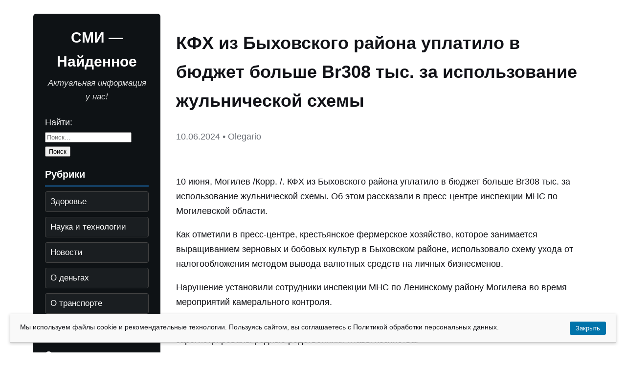

--- FILE ---
content_type: text/html; charset=UTF-8
request_url: https://lost-and-found.ru/kfh-iz-byhovskogo-rajona-uplatilo-v-byudzhet-bolshe-br308-tys-za-ispolzovanie-zhulnicheskoj-shemy/
body_size: 9089
content:
<!doctype html>
<html lang="ru-RU">
<head>
<meta charset="UTF-8">
<meta name="viewport" content="width=device-width, initial-scale=1">
<title>КФХ из Быховского района уплатило в бюджет больше Br308 тыс. за использование жульнической схемы &#x2d; СМИ &#8212; Найденное</title>
	<style>img:is([sizes="auto" i], [sizes^="auto," i]) { contain-intrinsic-size: 3000px 1500px }</style>
	
<!-- The SEO Framework Создано Сибрэ Вайэр -->
<meta name="robots" content="max-snippet:-1,max-image-preview:large,max-video-preview:-1" />
<link rel="canonical" href="https://lost-and-found.ru/kfh-iz-byhovskogo-rajona-uplatilo-v-byudzhet-bolshe-br308-tys-za-ispolzovanie-zhulnicheskoj-shemy/" />
<meta name="description" content="10 июня, Могилев /Корр. /. КФХ из Быховского района уплатило в бюджет больше Br308 тыс. за использование жульнической схемы. Об этом рассказали в пресс&#x2d;центре&#8230;" />
<meta property="og:type" content="article" />
<meta property="og:locale" content="ru_RU" />
<meta property="og:site_name" content="СМИ &#8212; Найденное" />
<meta property="og:title" content="КФХ из Быховского района уплатило в бюджет больше Br308 тыс. за использование жульнической схемы" />
<meta property="og:description" content="10 июня, Могилев /Корр. /. КФХ из Быховского района уплатило в бюджет больше Br308 тыс. за использование жульнической схемы. Об этом рассказали в пресс&#x2d;центре инспекции МНС по Могилевской области." />
<meta property="og:url" content="https://lost-and-found.ru/kfh-iz-byhovskogo-rajona-uplatilo-v-byudzhet-bolshe-br308-tys-za-ispolzovanie-zhulnicheskoj-shemy/" />
<meta property="og:image" content="https://lost-and-found.ru/wp-content/uploads/2024/06/kfh-iz-byhovskogo-rajona-uplatilo-v-bjudzhet-bolee-br308-tys-za-primenenie-moshennicheskoj-shemy-7eff77a.webp" />
<meta property="og:image:alt" content="Kfh iz byhovskogo rajona uplatilo v bjudzhet bolee br308 tys za primenenie moshennicheskoj shemy 7eff77a.jpg" />
<meta property="article:published_time" content="2024-06-10T14:05:51+00:00" />
<meta property="article:modified_time" content="2024-06-10T14:05:51+00:00" />
<meta name="twitter:card" content="summary_large_image" />
<meta name="twitter:title" content="КФХ из Быховского района уплатило в бюджет больше Br308 тыс. за использование жульнической схемы" />
<meta name="twitter:description" content="10 июня, Могилев /Корр. /. КФХ из Быховского района уплатило в бюджет больше Br308 тыс. за использование жульнической схемы. Об этом рассказали в пресс&#x2d;центре инспекции МНС по Могилевской области." />
<meta name="twitter:image" content="https://lost-and-found.ru/wp-content/uploads/2024/06/kfh-iz-byhovskogo-rajona-uplatilo-v-bjudzhet-bolee-br308-tys-za-primenenie-moshennicheskoj-shemy-7eff77a.webp" />
<meta name="twitter:image:alt" content="Kfh iz byhovskogo rajona uplatilo v bjudzhet bolee br308 tys za primenenie moshennicheskoj shemy 7eff77a.jpg" />
<script type="application/ld+json">{"@context":"https://schema.org","@graph":[{"@type":"WebSite","@id":"https://lost-and-found.ru/#/schema/WebSite","url":"https://lost-and-found.ru/","name":"СМИ &#8212; Найденное","description":"Актуальная информация у нас!","inLanguage":"ru-RU","potentialAction":{"@type":"SearchAction","target":{"@type":"EntryPoint","urlTemplate":"https://lost-and-found.ru/search/{search_term_string}/"},"query-input":"required name=search_term_string"},"publisher":{"@type":"Organization","@id":"https://lost-and-found.ru/#/schema/Organization","name":"СМИ &#8212; Найденное","url":"https://lost-and-found.ru/","logo":"https://lost-and-found.ru/wp-content/uploads/2025/04/cropped-c6bb2af6fd2410d4d155ad42548e3eb6.webp"}},{"@type":"WebPage","@id":"https://lost-and-found.ru/kfh-iz-byhovskogo-rajona-uplatilo-v-byudzhet-bolshe-br308-tys-za-ispolzovanie-zhulnicheskoj-shemy/","url":"https://lost-and-found.ru/kfh-iz-byhovskogo-rajona-uplatilo-v-byudzhet-bolshe-br308-tys-za-ispolzovanie-zhulnicheskoj-shemy/","name":"КФХ из Быховского района уплатило в бюджет больше Br308 тыс. за использование жульнической схемы &#x2d; СМИ &#8212; Найденное","description":"10 июня, Могилев /Корр. /. КФХ из Быховского района уплатило в бюджет больше Br308 тыс. за использование жульнической схемы. Об этом рассказали в пресс&#x2d;центре&#8230;","inLanguage":"ru-RU","isPartOf":{"@id":"https://lost-and-found.ru/#/schema/WebSite"},"breadcrumb":{"@type":"BreadcrumbList","@id":"https://lost-and-found.ru/#/schema/BreadcrumbList","itemListElement":[{"@type":"ListItem","position":1,"item":"https://lost-and-found.ru/","name":"СМИ &#8212; Найденное"},{"@type":"ListItem","position":2,"item":"https://lost-and-found.ru/category/novosti/","name":"Рубрика: Новости"},{"@type":"ListItem","position":3,"name":"КФХ из Быховского района уплатило в бюджет больше Br308 тыс. за использование жульнической схемы"}]},"potentialAction":{"@type":"ReadAction","target":"https://lost-and-found.ru/kfh-iz-byhovskogo-rajona-uplatilo-v-byudzhet-bolshe-br308-tys-za-ispolzovanie-zhulnicheskoj-shemy/"},"datePublished":"2024-06-10T14:05:51+00:00","dateModified":"2024-06-10T14:05:51+00:00","author":{"@type":"Person","@id":"https://lost-and-found.ru/#/schema/Person/88de29a93150d639cb8e27898cfcfbc9","name":"Olegario"}}]}</script>
<!-- / The SEO Framework Создано Сибрэ Вайэр | 12.14ms meta | 0.45ms boot -->

<script type="text/javascript">
/* <![CDATA[ */
window._wpemojiSettings = {"baseUrl":"https:\/\/s.w.org\/images\/core\/emoji\/16.0.1\/72x72\/","ext":".png","svgUrl":"https:\/\/s.w.org\/images\/core\/emoji\/16.0.1\/svg\/","svgExt":".svg","source":{"concatemoji":"https:\/\/lost-and-found.ru\/wp-includes\/js\/wp-emoji-release.min.js?ver=6.8.3"}};
/*! This file is auto-generated */
!function(s,n){var o,i,e;function c(e){try{var t={supportTests:e,timestamp:(new Date).valueOf()};sessionStorage.setItem(o,JSON.stringify(t))}catch(e){}}function p(e,t,n){e.clearRect(0,0,e.canvas.width,e.canvas.height),e.fillText(t,0,0);var t=new Uint32Array(e.getImageData(0,0,e.canvas.width,e.canvas.height).data),a=(e.clearRect(0,0,e.canvas.width,e.canvas.height),e.fillText(n,0,0),new Uint32Array(e.getImageData(0,0,e.canvas.width,e.canvas.height).data));return t.every(function(e,t){return e===a[t]})}function u(e,t){e.clearRect(0,0,e.canvas.width,e.canvas.height),e.fillText(t,0,0);for(var n=e.getImageData(16,16,1,1),a=0;a<n.data.length;a++)if(0!==n.data[a])return!1;return!0}function f(e,t,n,a){switch(t){case"flag":return n(e,"\ud83c\udff3\ufe0f\u200d\u26a7\ufe0f","\ud83c\udff3\ufe0f\u200b\u26a7\ufe0f")?!1:!n(e,"\ud83c\udde8\ud83c\uddf6","\ud83c\udde8\u200b\ud83c\uddf6")&&!n(e,"\ud83c\udff4\udb40\udc67\udb40\udc62\udb40\udc65\udb40\udc6e\udb40\udc67\udb40\udc7f","\ud83c\udff4\u200b\udb40\udc67\u200b\udb40\udc62\u200b\udb40\udc65\u200b\udb40\udc6e\u200b\udb40\udc67\u200b\udb40\udc7f");case"emoji":return!a(e,"\ud83e\udedf")}return!1}function g(e,t,n,a){var r="undefined"!=typeof WorkerGlobalScope&&self instanceof WorkerGlobalScope?new OffscreenCanvas(300,150):s.createElement("canvas"),o=r.getContext("2d",{willReadFrequently:!0}),i=(o.textBaseline="top",o.font="600 32px Arial",{});return e.forEach(function(e){i[e]=t(o,e,n,a)}),i}function t(e){var t=s.createElement("script");t.src=e,t.defer=!0,s.head.appendChild(t)}"undefined"!=typeof Promise&&(o="wpEmojiSettingsSupports",i=["flag","emoji"],n.supports={everything:!0,everythingExceptFlag:!0},e=new Promise(function(e){s.addEventListener("DOMContentLoaded",e,{once:!0})}),new Promise(function(t){var n=function(){try{var e=JSON.parse(sessionStorage.getItem(o));if("object"==typeof e&&"number"==typeof e.timestamp&&(new Date).valueOf()<e.timestamp+604800&&"object"==typeof e.supportTests)return e.supportTests}catch(e){}return null}();if(!n){if("undefined"!=typeof Worker&&"undefined"!=typeof OffscreenCanvas&&"undefined"!=typeof URL&&URL.createObjectURL&&"undefined"!=typeof Blob)try{var e="postMessage("+g.toString()+"("+[JSON.stringify(i),f.toString(),p.toString(),u.toString()].join(",")+"));",a=new Blob([e],{type:"text/javascript"}),r=new Worker(URL.createObjectURL(a),{name:"wpTestEmojiSupports"});return void(r.onmessage=function(e){c(n=e.data),r.terminate(),t(n)})}catch(e){}c(n=g(i,f,p,u))}t(n)}).then(function(e){for(var t in e)n.supports[t]=e[t],n.supports.everything=n.supports.everything&&n.supports[t],"flag"!==t&&(n.supports.everythingExceptFlag=n.supports.everythingExceptFlag&&n.supports[t]);n.supports.everythingExceptFlag=n.supports.everythingExceptFlag&&!n.supports.flag,n.DOMReady=!1,n.readyCallback=function(){n.DOMReady=!0}}).then(function(){return e}).then(function(){var e;n.supports.everything||(n.readyCallback(),(e=n.source||{}).concatemoji?t(e.concatemoji):e.wpemoji&&e.twemoji&&(t(e.twemoji),t(e.wpemoji)))}))}((window,document),window._wpemojiSettings);
/* ]]> */
</script>
<style id='wp-emoji-styles-inline-css' type='text/css'>

	img.wp-smiley, img.emoji {
		display: inline !important;
		border: none !important;
		box-shadow: none !important;
		height: 1em !important;
		width: 1em !important;
		margin: 0 0.07em !important;
		vertical-align: -0.1em !important;
		background: none !important;
		padding: 0 !important;
	}
</style>
<style id='classic-theme-styles-inline-css' type='text/css'>
/*! This file is auto-generated */
.wp-block-button__link{color:#fff;background-color:#32373c;border-radius:9999px;box-shadow:none;text-decoration:none;padding:calc(.667em + 2px) calc(1.333em + 2px);font-size:1.125em}.wp-block-file__button{background:#32373c;color:#fff;text-decoration:none}
</style>
<style id='global-styles-inline-css' type='text/css'>
:root{--wp--preset--aspect-ratio--square: 1;--wp--preset--aspect-ratio--4-3: 4/3;--wp--preset--aspect-ratio--3-4: 3/4;--wp--preset--aspect-ratio--3-2: 3/2;--wp--preset--aspect-ratio--2-3: 2/3;--wp--preset--aspect-ratio--16-9: 16/9;--wp--preset--aspect-ratio--9-16: 9/16;--wp--preset--color--black: #000000;--wp--preset--color--cyan-bluish-gray: #abb8c3;--wp--preset--color--white: #ffffff;--wp--preset--color--pale-pink: #f78da7;--wp--preset--color--vivid-red: #cf2e2e;--wp--preset--color--luminous-vivid-orange: #ff6900;--wp--preset--color--luminous-vivid-amber: #fcb900;--wp--preset--color--light-green-cyan: #7bdcb5;--wp--preset--color--vivid-green-cyan: #00d084;--wp--preset--color--pale-cyan-blue: #8ed1fc;--wp--preset--color--vivid-cyan-blue: #0693e3;--wp--preset--color--vivid-purple: #9b51e0;--wp--preset--gradient--vivid-cyan-blue-to-vivid-purple: linear-gradient(135deg,rgba(6,147,227,1) 0%,rgb(155,81,224) 100%);--wp--preset--gradient--light-green-cyan-to-vivid-green-cyan: linear-gradient(135deg,rgb(122,220,180) 0%,rgb(0,208,130) 100%);--wp--preset--gradient--luminous-vivid-amber-to-luminous-vivid-orange: linear-gradient(135deg,rgba(252,185,0,1) 0%,rgba(255,105,0,1) 100%);--wp--preset--gradient--luminous-vivid-orange-to-vivid-red: linear-gradient(135deg,rgba(255,105,0,1) 0%,rgb(207,46,46) 100%);--wp--preset--gradient--very-light-gray-to-cyan-bluish-gray: linear-gradient(135deg,rgb(238,238,238) 0%,rgb(169,184,195) 100%);--wp--preset--gradient--cool-to-warm-spectrum: linear-gradient(135deg,rgb(74,234,220) 0%,rgb(151,120,209) 20%,rgb(207,42,186) 40%,rgb(238,44,130) 60%,rgb(251,105,98) 80%,rgb(254,248,76) 100%);--wp--preset--gradient--blush-light-purple: linear-gradient(135deg,rgb(255,206,236) 0%,rgb(152,150,240) 100%);--wp--preset--gradient--blush-bordeaux: linear-gradient(135deg,rgb(254,205,165) 0%,rgb(254,45,45) 50%,rgb(107,0,62) 100%);--wp--preset--gradient--luminous-dusk: linear-gradient(135deg,rgb(255,203,112) 0%,rgb(199,81,192) 50%,rgb(65,88,208) 100%);--wp--preset--gradient--pale-ocean: linear-gradient(135deg,rgb(255,245,203) 0%,rgb(182,227,212) 50%,rgb(51,167,181) 100%);--wp--preset--gradient--electric-grass: linear-gradient(135deg,rgb(202,248,128) 0%,rgb(113,206,126) 100%);--wp--preset--gradient--midnight: linear-gradient(135deg,rgb(2,3,129) 0%,rgb(40,116,252) 100%);--wp--preset--font-size--small: 13px;--wp--preset--font-size--medium: 20px;--wp--preset--font-size--large: 36px;--wp--preset--font-size--x-large: 42px;--wp--preset--spacing--20: 0.44rem;--wp--preset--spacing--30: 0.67rem;--wp--preset--spacing--40: 1rem;--wp--preset--spacing--50: 1.5rem;--wp--preset--spacing--60: 2.25rem;--wp--preset--spacing--70: 3.38rem;--wp--preset--spacing--80: 5.06rem;--wp--preset--shadow--natural: 6px 6px 9px rgba(0, 0, 0, 0.2);--wp--preset--shadow--deep: 12px 12px 50px rgba(0, 0, 0, 0.4);--wp--preset--shadow--sharp: 6px 6px 0px rgba(0, 0, 0, 0.2);--wp--preset--shadow--outlined: 6px 6px 0px -3px rgba(255, 255, 255, 1), 6px 6px rgba(0, 0, 0, 1);--wp--preset--shadow--crisp: 6px 6px 0px rgba(0, 0, 0, 1);}:where(.is-layout-flex){gap: 0.5em;}:where(.is-layout-grid){gap: 0.5em;}body .is-layout-flex{display: flex;}.is-layout-flex{flex-wrap: wrap;align-items: center;}.is-layout-flex > :is(*, div){margin: 0;}body .is-layout-grid{display: grid;}.is-layout-grid > :is(*, div){margin: 0;}:where(.wp-block-columns.is-layout-flex){gap: 2em;}:where(.wp-block-columns.is-layout-grid){gap: 2em;}:where(.wp-block-post-template.is-layout-flex){gap: 1.25em;}:where(.wp-block-post-template.is-layout-grid){gap: 1.25em;}.has-black-color{color: var(--wp--preset--color--black) !important;}.has-cyan-bluish-gray-color{color: var(--wp--preset--color--cyan-bluish-gray) !important;}.has-white-color{color: var(--wp--preset--color--white) !important;}.has-pale-pink-color{color: var(--wp--preset--color--pale-pink) !important;}.has-vivid-red-color{color: var(--wp--preset--color--vivid-red) !important;}.has-luminous-vivid-orange-color{color: var(--wp--preset--color--luminous-vivid-orange) !important;}.has-luminous-vivid-amber-color{color: var(--wp--preset--color--luminous-vivid-amber) !important;}.has-light-green-cyan-color{color: var(--wp--preset--color--light-green-cyan) !important;}.has-vivid-green-cyan-color{color: var(--wp--preset--color--vivid-green-cyan) !important;}.has-pale-cyan-blue-color{color: var(--wp--preset--color--pale-cyan-blue) !important;}.has-vivid-cyan-blue-color{color: var(--wp--preset--color--vivid-cyan-blue) !important;}.has-vivid-purple-color{color: var(--wp--preset--color--vivid-purple) !important;}.has-black-background-color{background-color: var(--wp--preset--color--black) !important;}.has-cyan-bluish-gray-background-color{background-color: var(--wp--preset--color--cyan-bluish-gray) !important;}.has-white-background-color{background-color: var(--wp--preset--color--white) !important;}.has-pale-pink-background-color{background-color: var(--wp--preset--color--pale-pink) !important;}.has-vivid-red-background-color{background-color: var(--wp--preset--color--vivid-red) !important;}.has-luminous-vivid-orange-background-color{background-color: var(--wp--preset--color--luminous-vivid-orange) !important;}.has-luminous-vivid-amber-background-color{background-color: var(--wp--preset--color--luminous-vivid-amber) !important;}.has-light-green-cyan-background-color{background-color: var(--wp--preset--color--light-green-cyan) !important;}.has-vivid-green-cyan-background-color{background-color: var(--wp--preset--color--vivid-green-cyan) !important;}.has-pale-cyan-blue-background-color{background-color: var(--wp--preset--color--pale-cyan-blue) !important;}.has-vivid-cyan-blue-background-color{background-color: var(--wp--preset--color--vivid-cyan-blue) !important;}.has-vivid-purple-background-color{background-color: var(--wp--preset--color--vivid-purple) !important;}.has-black-border-color{border-color: var(--wp--preset--color--black) !important;}.has-cyan-bluish-gray-border-color{border-color: var(--wp--preset--color--cyan-bluish-gray) !important;}.has-white-border-color{border-color: var(--wp--preset--color--white) !important;}.has-pale-pink-border-color{border-color: var(--wp--preset--color--pale-pink) !important;}.has-vivid-red-border-color{border-color: var(--wp--preset--color--vivid-red) !important;}.has-luminous-vivid-orange-border-color{border-color: var(--wp--preset--color--luminous-vivid-orange) !important;}.has-luminous-vivid-amber-border-color{border-color: var(--wp--preset--color--luminous-vivid-amber) !important;}.has-light-green-cyan-border-color{border-color: var(--wp--preset--color--light-green-cyan) !important;}.has-vivid-green-cyan-border-color{border-color: var(--wp--preset--color--vivid-green-cyan) !important;}.has-pale-cyan-blue-border-color{border-color: var(--wp--preset--color--pale-cyan-blue) !important;}.has-vivid-cyan-blue-border-color{border-color: var(--wp--preset--color--vivid-cyan-blue) !important;}.has-vivid-purple-border-color{border-color: var(--wp--preset--color--vivid-purple) !important;}.has-vivid-cyan-blue-to-vivid-purple-gradient-background{background: var(--wp--preset--gradient--vivid-cyan-blue-to-vivid-purple) !important;}.has-light-green-cyan-to-vivid-green-cyan-gradient-background{background: var(--wp--preset--gradient--light-green-cyan-to-vivid-green-cyan) !important;}.has-luminous-vivid-amber-to-luminous-vivid-orange-gradient-background{background: var(--wp--preset--gradient--luminous-vivid-amber-to-luminous-vivid-orange) !important;}.has-luminous-vivid-orange-to-vivid-red-gradient-background{background: var(--wp--preset--gradient--luminous-vivid-orange-to-vivid-red) !important;}.has-very-light-gray-to-cyan-bluish-gray-gradient-background{background: var(--wp--preset--gradient--very-light-gray-to-cyan-bluish-gray) !important;}.has-cool-to-warm-spectrum-gradient-background{background: var(--wp--preset--gradient--cool-to-warm-spectrum) !important;}.has-blush-light-purple-gradient-background{background: var(--wp--preset--gradient--blush-light-purple) !important;}.has-blush-bordeaux-gradient-background{background: var(--wp--preset--gradient--blush-bordeaux) !important;}.has-luminous-dusk-gradient-background{background: var(--wp--preset--gradient--luminous-dusk) !important;}.has-pale-ocean-gradient-background{background: var(--wp--preset--gradient--pale-ocean) !important;}.has-electric-grass-gradient-background{background: var(--wp--preset--gradient--electric-grass) !important;}.has-midnight-gradient-background{background: var(--wp--preset--gradient--midnight) !important;}.has-small-font-size{font-size: var(--wp--preset--font-size--small) !important;}.has-medium-font-size{font-size: var(--wp--preset--font-size--medium) !important;}.has-large-font-size{font-size: var(--wp--preset--font-size--large) !important;}.has-x-large-font-size{font-size: var(--wp--preset--font-size--x-large) !important;}
:where(.wp-block-post-template.is-layout-flex){gap: 1.25em;}:where(.wp-block-post-template.is-layout-grid){gap: 1.25em;}
:where(.wp-block-columns.is-layout-flex){gap: 2em;}:where(.wp-block-columns.is-layout-grid){gap: 2em;}
:root :where(.wp-block-pullquote){font-size: 1.5em;line-height: 1.6;}
</style>
<link rel='stylesheet' id='viprusstroy-style-css' href='https://lost-and-found.ru/wp-content/themes/viprusstroy-custom/style.css?ver=1.2' type='text/css' media='all' />
<script type="text/javascript" src="https://lost-and-found.ru/wp-content/plugins/wp-yandex-metrika/assets/YmEc.min.js?ver=1.2.2" id="wp-yandex-metrika_YmEc-js"></script>
<script type="text/javascript" id="wp-yandex-metrika_YmEc-js-after">
/* <![CDATA[ */
window.tmpwpym={datalayername:'dataLayer',counters:JSON.parse('[{"number":"96095904","webvisor":"1"}]'),targets:JSON.parse('[]')};
/* ]]> */
</script>
<script type="text/javascript" src="https://lost-and-found.ru/wp-includes/js/jquery/jquery.min.js?ver=3.7.1" id="jquery-core-js"></script>
<script type="text/javascript" src="https://lost-and-found.ru/wp-includes/js/jquery/jquery-migrate.min.js?ver=3.4.1" id="jquery-migrate-js"></script>
<script type="text/javascript" src="https://lost-and-found.ru/wp-content/plugins/wp-yandex-metrika/assets/frontend.min.js?ver=1.2.2" id="wp-yandex-metrika_frontend-js"></script>
<link rel="https://api.w.org/" href="https://lost-and-found.ru/wp-json/" /><link rel="alternate" title="JSON" type="application/json" href="https://lost-and-found.ru/wp-json/wp/v2/posts/18177" /><link rel="EditURI" type="application/rsd+xml" title="RSD" href="https://lost-and-found.ru/xmlrpc.php?rsd" />
<link rel="alternate" title="oEmbed (JSON)" type="application/json+oembed" href="https://lost-and-found.ru/wp-json/oembed/1.0/embed?url=https%3A%2F%2Flost-and-found.ru%2Fkfh-iz-byhovskogo-rajona-uplatilo-v-byudzhet-bolshe-br308-tys-za-ispolzovanie-zhulnicheskoj-shemy%2F" />
<link rel="alternate" title="oEmbed (XML)" type="text/xml+oembed" href="https://lost-and-found.ru/wp-json/oembed/1.0/embed?url=https%3A%2F%2Flost-and-found.ru%2Fkfh-iz-byhovskogo-rajona-uplatilo-v-byudzhet-bolshe-br308-tys-za-ispolzovanie-zhulnicheskoj-shemy%2F&#038;format=xml" />
<meta name="verification" content="f612c7d25f5690ad41496fcfdbf8d1" />        <!-- Yandex.Metrica counter -->
        <script type="text/javascript">
            (function (m, e, t, r, i, k, a) {
                m[i] = m[i] || function () {
                    (m[i].a = m[i].a || []).push(arguments)
                };
                m[i].l = 1 * new Date();
                k = e.createElement(t), a = e.getElementsByTagName(t)[0], k.async = 1, k.src = r, a.parentNode.insertBefore(k, a)
            })

            (window, document, "script", "https://mc.yandex.ru/metrika/tag.js", "ym");

            ym("96095904", "init", {
                clickmap: true,
                trackLinks: true,
                accurateTrackBounce: true,
                webvisor: true,
                ecommerce: "dataLayer",
                params: {
                    __ym: {
                        "ymCmsPlugin": {
                            "cms": "wordpress",
                            "cmsVersion":"6.8",
                            "pluginVersion": "1.2.2",
                            "ymCmsRip": "1300764744"
                        }
                    }
                }
            });
        </script>
        <!-- /Yandex.Metrica counter -->
        <link rel="icon" href="https://lost-and-found.ru/wp-content/uploads/2024/01/cropped-globe.world_.webp" sizes="32x32" />
<link rel="icon" href="https://lost-and-found.ru/wp-content/uploads/2024/01/cropped-globe.world_.webp" sizes="192x192" />
<link rel="apple-touch-icon" href="https://lost-and-found.ru/wp-content/uploads/2024/01/cropped-globe.world_.webp" />
<meta name="msapplication-TileImage" content="https://lost-and-found.ru/wp-content/uploads/2024/01/cropped-globe.world_.webp" />
</head>
<body class="wp-singular post-template-default single single-post postid-18177 single-format-standard wp-custom-logo wp-theme-viprusstroy-custom">

<div class="site">
  <aside class="sidebar" role="complementary">
    <div class="site-branding">
      <h1 class="site-title"><a href="https://lost-and-found.ru/">СМИ &#8212; Найденное</a></h1>
      <p class="site-description">Актуальная информация у нас!</p>
    </div>

          <aside id="search-3" class="widget widget_search"><form role="search" method="get" class="search-form" action="https://lost-and-found.ru/">
				<label>
					<span class="screen-reader-text">Найти:</span>
					<input type="search" class="search-field" placeholder="Поиск&hellip;" value="" name="s" />
				</label>
				<input type="submit" class="search-submit" value="Поиск" />
			</form></aside><aside id="categories-2" class="widget widget_categories"><h2 class="widget-title">Рубрики</h2>
			<ul>
					<li class="cat-item cat-item-838"><a href="https://lost-and-found.ru/category/zdorove/">Здоровье</a>
</li>
	<li class="cat-item cat-item-837"><a href="https://lost-and-found.ru/category/nauka-i-tehnologii/">Наука и технологии</a>
</li>
	<li class="cat-item cat-item-1"><a href="https://lost-and-found.ru/category/novosti/">Новости</a>
</li>
	<li class="cat-item cat-item-836"><a href="https://lost-and-found.ru/category/o-dengah/">О деньгах</a>
</li>
	<li class="cat-item cat-item-840"><a href="https://lost-and-found.ru/category/o-transporte/">О транспорте</a>
</li>
	<li class="cat-item cat-item-839"><a href="https://lost-and-found.ru/category/sport/">Спорт</a>
</li>
			</ul>

			</aside>
		<aside id="recent-posts-3" class="widget widget_recent_entries">
		<h2 class="widget-title">Свежие записи</h2>
		<ul>
											<li>
					<a href="https://lost-and-found.ru/proektirovanie-i-ustrojstvo-vhodnyh-grupp-sochetanie-estetiki-bezopasnosti-i-funkczionalnosti/">Проектирование и устройство входных групп: сочетание эстетики, безопасности и функциональности</a>
									</li>
											<li>
					<a href="https://lost-and-found.ru/gibkij-podhod-k-velnesu-preimushhestva-arendy-professionalnyh-tajskih-massazhistov-dlya-biznesa-i-meropriyatij/">Гибкий подход к велнесу: преимущества аренды профессиональных Тайских массажистов для бизнеса и мероприятий</a>
									</li>
											<li>
					<a href="https://lost-and-found.ru/vybor-i-obsluzhivanie-kvadroczikla-dlya-ohoty-i-rybalki-rukovodstvo-dlya-vladelcza/">Выбор и обслуживание квадроцикла для охоты и рыбалки: руководство для владельца</a>
									</li>
											<li>
					<a href="https://lost-and-found.ru/avtomatizacziya-v-restorannom-biznese-put-k-effektivnosti-i-vysokomu-urovnyu-obsluzhivaniya/">Автоматизация в ресторанном бизнесе: путь к эффективности и высокому уровню обслуживания</a>
									</li>
											<li>
					<a href="https://lost-and-found.ru/stojka-resepshn-arhitektura-gostepriimstva-i-czentr-upravleniya-ofisom/">Стойка ресепшн: архитектура гостеприимства и центр управления офисом</a>
									</li>
					</ul>

		</aside>      </aside>

  <main class="content" role="main">

    <article id="post-18177" class="post-18177 post type-post status-publish format-standard has-post-thumbnail hentry category-novosti">
      <header class="entry-header">
        <h1 class="entry-title">КФХ из Быховского района уплатило в бюджет больше Br308 тыс. за использование жульнической схемы</h1>
        <div class="post-meta" style="color:#6b6f76; margin-bottom:14px;">
          <span>10.06.2024</span> • <span>Olegario</span>
        </div>
      </header>

      <div class="entry-content">
        <img width="1" height="1" src="https://lost-and-found.ru/wp-content/uploads/2024/06/kfh-iz-byhovskogo-rajona-uplatilo-v-bjudzhet-bolee-br308-tys-za-primenenie-moshennicheskoj-shemy-7eff77a.webp" class="attachment-large size-large wp-post-image" alt="Kfh iz byhovskogo rajona uplatilo v bjudzhet bolee br308 tys za primenenie moshennicheskoj shemy 7eff77a.jpg" style="margin-bottom:20px;" decoding="async" /><p><source media="(max-width: 400px)" srcset="https://img.belta.by/images/storage/news/with_archive/2024/000023_1718025431_640225_inmain.jpg"><p></p>
<p>                                                                                                                                                                                                                                                                                                                                                                                                                                                                                                                                                                                                               10 июня, Могилев /Корр. /. КФХ из Быховского района уплатило в бюджет больше Br308 тыс. за использование жульнической схемы. Об этом  рассказали в пресс-центре инспекции МНС по Могилевской области.</p>
<p>Как отметили в пресс-центре, крестьянское фермерское хозяйство, которое занимается выращиванием зерновых и бобовых культур в Быховском районе, использовало схему ухода от налогообложения методом вывода валютных средств на личных бизнесменов.</p>
<p>Нарушение установили сотрудники инспекции МНС по Ленинскому району Могилева во время мероприятий камерального контроля.</p>
<p>КФХ под разными предлогами выплачивало доходы личным бизнесменам, в качестве которых были зарегистрированы родные родственники главы хозяйства.</p>
<p>С 2022 по 3-ий район 2023 года вместе с обозначенные граждане получили больше Br2,5 миллиона дохода, при всем этом налоговый налог с выплаченных сумм КФХ не исчислялся и не уплачивался в бюджет.</p>
<p>На извещение инспекции фермерское хозяйство в добровольческом порядке исчислило к уплате в бюджет больше Br308 тыс. подоходного налога с физических лиц.</p>
      </div>

      <footer class="entry-footer" style="margin-top:40px; padding-top:20px; border-top:1px solid #ddd;">
        <div class="post-navigation" style="display:flex; justify-content:space-between; font-size:18px;">
          <div class="prev-post"><a href="https://lost-and-found.ru/kameshek-iz-pod-motokosy-povredil-glaz-muzhchine-tribunal-vzyskal-v-ego-polzu-kompensacziyu/" rel="prev">« Предыдущая запись</a></div>
          <div class="next-post"><a href="https://lost-and-found.ru/brestchanin-lishilsya-svobody-i-avtomashiny-za-povtornoe-pyanoe-vozhdenie/" rel="next">Следующая запись »</a></div>
        </div>
      </footer>

    </article>

    </main><!-- .content -->

</div><!-- .site -->

<footer class="site-footer" role="contentinfo">
  <div class="site-info">
    Copyright © 2025. Все права защищены.
    Копирование контента без обратной ссылки на блог запрещено!
  </div>
</footer>

            <noscript>
                <div>
                    <img src="https://mc.yandex.ru/watch/96095904" style="position:absolute; left:-9999px;" alt=""/>
                </div>
            </noscript>
            <script type="speculationrules">
{"prefetch":[{"source":"document","where":{"and":[{"href_matches":"\/*"},{"not":{"href_matches":["\/wp-*.php","\/wp-admin\/*","\/wp-content\/uploads\/*","\/wp-content\/*","\/wp-content\/plugins\/*","\/wp-content\/themes\/viprusstroy-custom\/*","\/*\\?(.+)"]}},{"not":{"selector_matches":"a[rel~=\"nofollow\"]"}},{"not":{"selector_matches":".no-prefetch, .no-prefetch a"}}]},"eagerness":"conservative"}]}
</script>
    <style>
        #cookie-notice-pro {
            position: fixed;
            bottom: 20px;
            left: 20px;
            right: 20px;
            background: #f9f9f9;
            border: 1px solid #ccc;
            padding: 15px 20px;
            font-size: 14px;
            box-shadow: 0 2px 6px rgba(0,0,0,0.2);
            z-index: 9999;
            display: none;
        }
        #cookie-notice-pro button {
            float: right;
            background: #0073aa;
            color: #fff;
            border: none;
            padding: 6px 12px;
            cursor: pointer;
            border-radius: 3px;
        }
        #cookie-notice-pro button:hover {
            background: #005177;
        }
    </style>

    <div id="cookie-notice-pro">
        Мы используем файлы cookie и рекомендательные технологии. Пользуясь сайтом, вы соглашаетесь с Политикой обработки персональных данных</a>.
        <button id="cookie-notice-close">Закрыть</button>
    </div>

    <script>
        document.addEventListener('DOMContentLoaded', function () {
            const notice = document.getElementById('cookie-notice-pro');
            const closeBtn = document.getElementById('cookie-notice-close');

            if (!localStorage.getItem('cookieNoticeAccepted')) {
                notice.style.display = 'block';
            }

            closeBtn.addEventListener('click', function () {
                notice.style.display = 'none';
                localStorage.setItem('cookieNoticeAccepted', 'true');
            });
        });
    </script>
    </body>
</html>


--- FILE ---
content_type: text/css
request_url: https://lost-and-found.ru/wp-content/themes/viprusstroy-custom/style.css?ver=1.2
body_size: 1545
content:
/*
Theme Name: VipRusStroy Custom
Theme URI: https://example.com/
Author: Ваше имя
Description: Кастомная тема — изменённый футер, увеличенные шрифты, переработанный вывод постов, улучшенный сайдбар и шапка.
Version: 1.2
License: GNU General Public License v2 or later
Text Domain: viprusstroy-custom
*/

:root{
  --site-width: 1200px; /* увеличена общая ширина */
  --accent: #1a73be;
  --text: #111217;
  --muted: #555;
  --bg: #ffffff;
  --card-bg: #ffffff;
}

/* Базовый сброс и типография */
*{box-sizing:border-box}
html,body{height:100%}
body{
  margin:0;
  font-family: -apple-system, BlinkMacSystemFont, "Segoe UI", Roboto, "Helvetica Neue", Arial, sans-serif;
  font-size:18px;
  line-height:1.65;
  color:var(--text);
  background:var(--bg);
  -webkit-font-smoothing:antialiased;
  -moz-osx-font-smoothing:grayscale;
}

/* Заголовки */
h1{font-size:36px;}
h2{font-size:30px;}
h3{font-size:24px;}
h4{font-size:21px;}
h5{font-size:19px;}
h6{font-size:18px;}

/* Сетка */
.site {
  max-width:var(--site-width);
  margin: 0 auto;
  display: grid;
  grid-template-columns: 260px 1fr; /* контент шире */
  gap: 2rem;
  min-height:100vh;
  padding: 28px;
}

/* Сайдбар */
.sidebar {
  background: #0e1215;
  color: #fff;
  padding: 24px;
  border-radius: 6px;
  position: sticky;
  top: 20px;
  height: fit-content;
}
.sidebar a{ color: #fff; text-decoration: none; }
.sidebar a:hover{ text-decoration: underline; }

.widget-title {
  font-size: 20px;
  margin-bottom: 0.5em;
  border-bottom: 2px solid var(--accent);
  padding-bottom: 6px;
}

/* Ссылки в сайдбаре */
.sidebar ul{list-style:none; margin:0; padding:0;}
.sidebar li{margin-bottom:10px;}
.sidebar li a{
  display:block;
  padding:6px 10px;
  border:1px solid #444;
  border-radius:4px;
  font-size:17px;
  background:rgba(255,255,255,0.05);
}
.sidebar li a:hover{
  background:var(--accent);
  border-color:var(--accent);
  color:#fff;
}

/* Шапка (название и описание) */
.site-branding{
  margin-bottom:24px;
  text-align:center;
}
.site-title{
  font-size:30px;
  margin:0;
}
.site-title a{
  color:#fff;
  text-decoration:none;
}
.site-title a:hover{
  color:var(--accent);
}
.site-description{
  margin-top:6px;
  font-size:17px;
  color:#ddd;
  font-style:italic;
}

/* Контент */
.content {
  background: transparent;
  font-size:18px;
}

/* Посты */
.post-list { display: grid; gap: 26px; }
.post-item {
  border-radius: 8px;
  background: var(--card-bg);
  padding: 12px 12px 18px;
  box-shadow: 0 6px 18px rgba(0,0,0,0.05);
}

.post-item .entry-title { font-size: 22px; margin-bottom: 10px; }
.post-item .entry-title a { color: var(--text); text-decoration: none; }
.post-item .entry-title a:hover{ color: var(--accent); text-decoration: underline; }

.post-media { margin-bottom: 12px; position: relative; }
.post-media .post-thumbnail {
  display:block;
  position:relative;
  width:100%;
  height:0;
  padding-bottom:56.25%;
  overflow:hidden;
  border-radius:6px;
  background-color:#f1f1f1;
  background-position:center;
  background-size:cover;
}
.post-thumbnail img{
  position:absolute; top:0; left:0;
  width:100%; height:100%; object-fit:cover;
}
.post-thumbnail .no-thumb{
  position:absolute; top:0; left:0;
  width:100%; height:100%;
  background:#f1f1f1 url("data:image/svg+xml,%3Csvg xmlns='http://www.w3.org/2000/svg' viewBox='0 0 1200 630'%3E%3Ctext x='50%25' y='50%25' fill='%23999' font-size='36' font-family='Arial' dominant-baseline='middle' text-anchor='middle'%3EНет изображения%3C/text%3E%3C/svg%3E") center/60% no-repeat;
}

.thumb-overlay{
  position:absolute; left:0; right:0; bottom:0;
  padding:10px 12px;
  background: rgba(0,0,0,0.45);
  color:#fff;
  display:flex;
  justify-content:space-between;
  font-size:15px;
  border-bottom-left-radius:6px;
  border-bottom-right-radius:6px;
}

.entry-excerpt{
  display:-webkit-box;
  -webkit-line-clamp:3;
  -webkit-box-orient:vertical;
  overflow:hidden;
  text-overflow:ellipsis;
  margin-top:10px;
  color:var(--muted);
  font-size:18px; /* увеличено */
}

/* Контент полной новости */
.entry-content{
  font-size:18px;
  line-height:1.7;
}

/* Пагинация */
.pagination, .nav-links{
  font-size:18px;
  margin:20px 0;
  display:flex;
  justify-content:center;
  gap:10px;
}
.pagination a, .pagination span,
.nav-links a, .nav-links span{
  padding:6px 12px;
  border:1px solid #ddd;
  border-radius:4px;
}

/* Футер */
.site-footer{
  width:100%;
  padding:20px;
  text-align:center;
  background:#f9f9f9;
  border-top:1px solid #ddd;
}
.site-footer .site-info{
  max-width: var(--site-width);
  margin:0 auto;
  font-size:16px;
  color:#666;
}


/* Респонсив */
@media (max-width: 900px){
  .site { grid-template-columns: 1fr; padding:16px; }
  .sidebar { order:2; }
  .content { order:1; }
}
